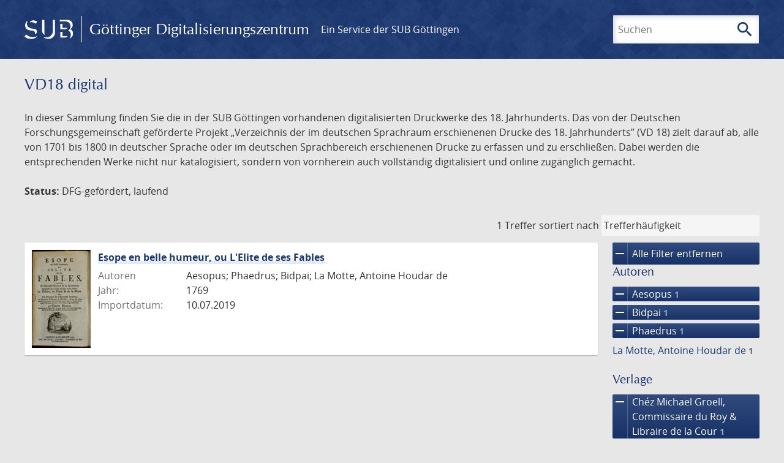

--- FILE ---
content_type: text/html; charset=UTF-8
request_url: https://images.sub.uni-goettingen.de/collection/vd18.digital?filter%5B0%5D%5Bfacet_place_publish%5D=%C3%80%20Leipsic;%20%C3%A0%20Warsovie&filter%5B1%5D%5Bfacet_publisher%5D=Ch%C3%A9z%20Michael%20Groell,%20Commissaire%20du%20Roy%20%26%20Libraire%20de%20la%20Cour&filter%5B2%5D%5Bfacet_creator_personal%5D=Bidpai&filter%5B3%5D%5Bfacet_creator_personal%5D=Phaedrus&filter%5B4%5D%5Bfacet_creator_personal%5D=Aesopus
body_size: 5316
content:
<!DOCTYPE html>
<html class="root" lang="de">
<head>
    <meta charset="UTF-8"/>
<meta name="viewport" content="width=device-width, initial-scale=1">
<title>VD18 digital - GDZ - Göttinger Digitalisierungszentrum</title>
<link rel="icon" type="image/x-icon" href="/favicon.ico"/>
<link rel="alternate" type="application/atom+xml" title="Atom-Feed" href="https://images.sub.uni-goettingen.de/feed/atom" />
<link rel="alternate" type="application/rss+xml" title="RSS-Feed" href="https://images.sub.uni-goettingen.de/feed/rss" />
<meta property="og:title" content="VD18 digital - GDZ - Göttinger Digitalisierungszentrum" />
<meta property="og:type" content="website" />
            <link rel="stylesheet" href="/build/app.37fdcb1a.css">
    </head>
<body class="site">

<header class="header" data-role="header">
    <div class="header_inner">
        <div class="header_main" role="banner">
            <a class="header_logo" href="/">
                <img src="/images/sub-logo.svg" alt="SUB" title="Staats- und Universitätsbibliothek Göttingen">
                <span class="header_title -long">Göttinger Digitalisierungszentrum</span>
                <span class="header_title -short">GDZ</span>
            </a>
            <div class="header_secondary">
                <a href="https://www.sub.uni-goettingen.de">
                    Ein Service der SUB Göttingen
                </a>
            </div>
        </div>

        <ul class="header_nav">
                                    <li class="header_nav-item">
                <button class="header_search-toggle">
                    <i class="icon">search</i>
                    Suchen
                </button>
            </li>
        </ul>

        
<div class="search">
    <form name="search" method="get" action="/suche" class="search_form -visible" role="search">
    <input type="text" id="search_q" name="search[q]" required="required" class="search_input" size="32" placeholder="Suchen" />
    <button type="submit" class="search_submit" name="search_submit">
        <i class="icon">search</i>
        <span class="sr-only">Suchen</span>
    </button>
    <div class="search_popup">
        <div class="search_content -visible">
                            <ul class="search_list">
                            <li class="search_item"><input type="radio" id="search_searchScope_0" name="search[searchScope]" required="required" class="search_radio" value="all" /><label class="search_label required" for="search_searchScope_0">In allen Dokumenten</label></li>
            <li class="search_item"><input type="radio" id="search_searchScope_1" name="search[searchScope]" required="required" class="search_radio" value="vd18.digital" checked="checked" /><label class="search_label required" for="search_searchScope_1">In der Sammlung: VD18 digital</label></li>
    
                </ul>
                <hr class="search_separator">
                        <p>Durchsuche</p>
            <ul class="search_list">
                        <li class="search_item"><input type="radio" id="search_searchType_0" name="search[searchType]" required="required" class="search_radio" value="metadata" checked="checked" /><label class="search_label required" for="search_searchType_0">Metadaten</label></li>
            <li class="search_item"><input type="radio" id="search_searchType_1" name="search[searchType]" required="required" class="search_radio" value="fulltext" /><label class="search_label required" for="search_searchType_1">Volltext</label></li>
            <li class="search_item"><input type="radio" id="search_searchType_2" name="search[searchType]" required="required" class="search_radio" value="default" /><label class="search_label required" for="search_searchType_2">Metadaten und Volltext</label></li>
    
            </ul>
            <p>
                <a href="/search/advanced/">Erweiterte Suche</a>
            </p>
            <button class="search_close" title="Schließen">
                <i class="icon">close</i>
                <span class="sr-only">Schließen</span>
            </button>
        </div>
    </div>
    <input type="hidden" id="search_collection" name="search[collection]" value="vd18.digital" />
    </form>
</div>

    </div>
</header>

<div class="site_wrap">
    <div class="content">
            
    <div class="collections_above">
        <header class="collections_header">
            <h1 class="collections_title">VD18 digital</h1>
        </header>

                    <p>In dieser Sammlung finden Sie die in der SUB Göttingen vorhandenen digitalisierten Druckwerke des 18. Jahrhunderts. Das von der Deutschen Forschungsgemeinschaft geförderte Projekt „Verzeichnis der im deutschen Sprachraum erschienenen Drucke des 18. Jahrhunderts” (VD 18) zielt darauf ab, alle von 1701 bis 1800 in deutscher Sprache oder im deutschen Sprachbereich erschienenen Drucke zu erfassen und zu erschließen. Dabei werden die entsprechenden Werke nicht nur katalogisiert, sondern von vornherein auch vollständig digitalisiert und online zugänglich gemacht.</p>
<p><strong>Status:</strong> DFG-gefördert, laufend</p>
            </div>
                    <div class="navigation -top">
    <div class="find_aside">
        <span class="find_count">1 Treffer</span>
        <span class="find_sort">
                
    <label for="sort">sortiert nach</label>
    <select class="find_sort-order" id="sort">
        <option value="score-desc" selected>Trefferhäufigkeit</option>
        <option value="bycreator-asc" >Autor aufsteigend</option>
        <option value="bycreator-desc" >Autor absteigend</option>
        <option value="year_publish-asc" >Jahr aufsteigend</option>
        <option value="year_publish-desc" >Jahr absteigend</option>
        <option value="date_indexed-asc" >Importdatum aufsteigend</option>
        <option value="date_indexed-desc" >Importdatum absteigend</option>
        <option value="bytitle-asc" >Titel aufsteigend</option>
        <option value="bytitle-desc" >Titel absteigend</option>
        <option value="date_modified-asc" >Änderungsdatum aufsteigend</option>
        <option value="date_modified-desc" >Änderungsdatum absteigend</option>
            </select>
</span>
    </div>
        

</div>

        <div class="result">

                            <section class="facets">
                    
<div class="facets_header">
    <button class="facets_toggle -show">Filter anzeigen</button>
    <button class="facets_toggle -hide hidden">Filter ausblenden</button>
</div>

<div class="facets_body">
                    <a class="facets_remove" href="/collection/vd18.digital">
            <i class="icon">remove</i>
            Alle Filter entfernen
        </a>
    
                                                                                                                                                                                                                    
        <article class="facet">
                        
            <h2>Autoren</h2>

            <ol class="facet_list">
                                                                                                                                        <li class="facet_item">
                                                                                                                                                                                                                                                                                                                                                                                                                                                                                                                                                                                                <a class="facet_link -remove" href="/collection/vd18.digital?filter%5B0%5D%5Bfacet_place_publish%5D=%C3%80%20Leipsic;%20%C3%A0%20Warsovie&amp;filter%5B1%5D%5Bfacet_publisher%5D=Ch%C3%A9z%20Michael%20Groell,%20Commissaire%20du%20Roy%20%26%20Libraire%20de%20la%20Cour&amp;filter%5B2%5D%5Bfacet_creator_personal%5D=Bidpai&amp;filter%5B3%5D%5Bfacet_creator_personal%5D=Phaedrus&amp;page=1" title="Filter entfernen: Autor ist „Aesopus“">
                                    <i class="icon">remove</i>
                                    Aesopus&nbsp;<span class="facet_count">1</span>
                                </a>
                            </li>
                                                                                                <li class="facet_item">
                                                                                                                                                                                                                                                                                                                                                                                                                                                                                                                                                                                                <a class="facet_link -remove" href="/collection/vd18.digital?filter%5B0%5D%5Bfacet_place_publish%5D=%C3%80%20Leipsic;%20%C3%A0%20Warsovie&amp;filter%5B1%5D%5Bfacet_publisher%5D=Ch%C3%A9z%20Michael%20Groell,%20Commissaire%20du%20Roy%20%26%20Libraire%20de%20la%20Cour&amp;filter%5B2%5D%5Bfacet_creator_personal%5D=Phaedrus&amp;filter%5B3%5D%5Bfacet_creator_personal%5D=Aesopus&amp;page=1" title="Filter entfernen: Autor ist „Bidpai“">
                                    <i class="icon">remove</i>
                                    Bidpai&nbsp;<span class="facet_count">1</span>
                                </a>
                            </li>
                                                                                                                                            <li class="facet_item">
                                                                                                                                                                                                                                                                                                                                                                                                                                                                                                                                                                                                <a class="facet_link -remove" href="/collection/vd18.digital?filter%5B0%5D%5Bfacet_place_publish%5D=%C3%80%20Leipsic;%20%C3%A0%20Warsovie&amp;filter%5B1%5D%5Bfacet_publisher%5D=Ch%C3%A9z%20Michael%20Groell,%20Commissaire%20du%20Roy%20%26%20Libraire%20de%20la%20Cour&amp;filter%5B2%5D%5Bfacet_creator_personal%5D=Bidpai&amp;filter%5B3%5D%5Bfacet_creator_personal%5D=Aesopus&amp;page=1" title="Filter entfernen: Autor ist „Phaedrus“">
                                    <i class="icon">remove</i>
                                    Phaedrus&nbsp;<span class="facet_count">1</span>
                                </a>
                            </li>
                                                                                                                                                                                                            <li class="facet_item">
                                                                                                <a class="facet_link" href="/collection/vd18.digital?filter%5B0%5D%5Bfacet_place_publish%5D=%C3%80%20Leipsic;%20%C3%A0%20Warsovie&amp;filter%5B1%5D%5Bfacet_publisher%5D=Ch%C3%A9z%20Michael%20Groell,%20Commissaire%20du%20Roy%20%26%20Libraire%20de%20la%20Cour&amp;filter%5B2%5D%5Bfacet_creator_personal%5D=Bidpai&amp;filter%5B3%5D%5Bfacet_creator_personal%5D=Phaedrus&amp;filter%5B4%5D%5Bfacet_creator_personal%5D=Aesopus&amp;filter%5B5%5D%5Bfacet_creator_personal%5D=La%20Motte,%20Antoine%20Houdar%20de" title="Filter hinzufügen: Autor ist „La Motte, Antoine Houdar de“">
                                    La Motte, Antoine Houdar de&nbsp;<span class="facet_count">1</span>
                                </a>
                            </li>
                                                                                                                    </ol>

                            <button class="facet_list-toggle -expand">
                    <i class="icon">expand_more</i>
                    Mehr anzeigen
                </button>

                <button class="facet_list-toggle -collapse">
                    <i class="icon">expand_less</i>
                    Weniger anzeigen
                </button>
                    </article>
                                                                                                                                                                    
        <article class="facet">
                        
            <h2>Verlage</h2>

            <ol class="facet_list">
                                                                                                                                        <li class="facet_item">
                                                                                                                                                                                                                                                                                                                                                                                                                                                                                                                                                                                                <a class="facet_link -remove" href="/collection/vd18.digital?filter%5B0%5D%5Bfacet_place_publish%5D=%C3%80%20Leipsic;%20%C3%A0%20Warsovie&amp;filter%5B1%5D%5Bfacet_creator_personal%5D=Bidpai&amp;filter%5B2%5D%5Bfacet_creator_personal%5D=Phaedrus&amp;filter%5B3%5D%5Bfacet_creator_personal%5D=Aesopus&amp;page=1" title="Filter entfernen: Verlag ist „Chéz Michael Groell, Commissaire du Roy &amp; Libraire de la Cour“">
                                    <i class="icon">remove</i>
                                    Chéz Michael Groell, Commissaire du Roy & Libraire de la Cour&nbsp;<span class="facet_count">1</span>
                                </a>
                            </li>
                                                                                                                                        </ol>

                            <button class="facet_list-toggle -expand">
                    <i class="icon">expand_more</i>
                    Mehr anzeigen
                </button>

                <button class="facet_list-toggle -collapse">
                    <i class="icon">expand_less</i>
                    Weniger anzeigen
                </button>
                    </article>
                                                                                                                                                                    
        <article class="facet">
                        
            <h2>Orte</h2>

            <ol class="facet_list">
                                                                                                                                        <li class="facet_item">
                                                                                                                                                                                                                                                                                                                                                                                                                                                                                                                                                                                                <a class="facet_link -remove" href="/collection/vd18.digital?filter%5B0%5D%5Bfacet_publisher%5D=Ch%C3%A9z%20Michael%20Groell,%20Commissaire%20du%20Roy%20%26%20Libraire%20de%20la%20Cour&amp;filter%5B1%5D%5Bfacet_creator_personal%5D=Bidpai&amp;filter%5B2%5D%5Bfacet_creator_personal%5D=Phaedrus&amp;filter%5B3%5D%5Bfacet_creator_personal%5D=Aesopus&amp;page=1" title="Filter entfernen: Ort ist „À Leipsic; à Warsovie“">
                                    <i class="icon">remove</i>
                                    À Leipsic; à Warsovie&nbsp;<span class="facet_count">1</span>
                                </a>
                            </li>
                                                                                                                                        </ol>

                            <button class="facet_list-toggle -expand">
                    <i class="icon">expand_more</i>
                    Mehr anzeigen
                </button>

                <button class="facet_list-toggle -collapse">
                    <i class="icon">expand_less</i>
                    Weniger anzeigen
                </button>
                    </article>
                                                                                                                                        
        <article class="facet">
                        
            <h2>Jahre</h2>

            <ol class="facet_list">
                                                                                                                                    </ol>

                                                            <div
                    class="facet_histogram"
                    data-years='[[1769,1]]'
                >
                </div>
                <form class="facet_year">
                    <input
                        type="number"
                        class="facet_year-input"
                        min="0"
                        max="9999"
                        placeholder="Jahr"
                        value=""
                    >
                    bis
                    <input
                        type="number"
                        class="facet_year-input"
                        min="0"
                        max="9999"
                        placeholder="Jahr"
                        value=""
                    >
                    <button type="submit" class="facet_year-submit">
                        <i class="icon">keyboard_arrow_right</i>
                        <span class="sr-only">Suche einschränken</span>
                    </button>
                </form>
                    </article>
                                                                                                                                        
        <article class="facet">
                        
            <h2>Sammlungen</h2>

            <ol class="facet_list">
                                                                                                                                                                                                        <li class="facet_item">
                                                                                                <a class="facet_link" href="/collection/vd18.digital?filter%5B0%5D%5Bfacet_place_publish%5D=%C3%80%20Leipsic;%20%C3%A0%20Warsovie&amp;filter%5B1%5D%5Bfacet_publisher%5D=Ch%C3%A9z%20Michael%20Groell,%20Commissaire%20du%20Roy%20%26%20Libraire%20de%20la%20Cour&amp;filter%5B2%5D%5Bfacet_creator_personal%5D=Bidpai&amp;filter%5B3%5D%5Bfacet_creator_personal%5D=Phaedrus&amp;filter%5B4%5D%5Bfacet_creator_personal%5D=Aesopus&amp;filter%5B5%5D%5Bdc%5D=vd18.digital" title="Filter hinzufügen: Sammlung ist „VD18 digital“">
                                    VD18 digital&nbsp;<span class="facet_count">1</span>
                                </a>
                            </li>
                                                                        </ol>

                            <button class="facet_list-toggle -expand">
                    <i class="icon">expand_more</i>
                    Mehr anzeigen
                </button>

                <button class="facet_list-toggle -collapse">
                    <i class="icon">expand_less</i>
                    Weniger anzeigen
                </button>
                    </article>
            </div>
                </section>
            
            <ol class="result_list" start="1">
                
                                        <li class="result_item">
    <article class="result_wrap">
        <div class="result_left">
                                                    
                            <a class="result_thumbnail" href="/id/PPN1028058381?origin=/collection/vd18.digital?filter%255B0%255D%255Bfacet_place_publish%255D%3D%25C3%2580%2520Leipsic%253B%2520%25C3%25A0%2520Warsovie%26filter%255B1%255D%255Bfacet_publisher%255D%3DCh%25C3%25A9z%2520Michael%2520Groell%252C%2520Commissaire%2520du%2520Roy%2520%2526%2520Libraire%2520de%2520la%2520Cour%26filter%255B2%255D%255Bfacet_creator_personal%255D%3DBidpai%26filter%255B3%255D%255Bfacet_creator_personal%255D%3DPhaedrus%26filter%255B4%255D%255Bfacet_creator_personal%255D%3DAesopus&amp;collection=vd18.digital">
                    <img src="https://images.sub.uni-goettingen.de/iiif/image/gdz:PPN1028058381:00000010/full/96,/0/default.jpg" alt="">
                </a>
                    </div>

        <div class="result_metadata">
            <h2 class="result_title">
                <a class="result_link" title="Esope en belle humeur, ou L&#039;Elite de ses Fables" href="/id/PPN1028058381?origin=/collection/vd18.digital?filter%255B0%255D%255Bfacet_place_publish%255D%3D%25C3%2580%2520Leipsic%253B%2520%25C3%25A0%2520Warsovie%26filter%255B1%255D%255Bfacet_publisher%255D%3DCh%25C3%25A9z%2520Michael%2520Groell%252C%2520Commissaire%2520du%2520Roy%2520%2526%2520Libraire%2520de%2520la%2520Cour%26filter%255B2%255D%255Bfacet_creator_personal%255D%3DBidpai%26filter%255B3%255D%255Bfacet_creator_personal%255D%3DPhaedrus%26filter%255B4%255D%255Bfacet_creator_personal%255D%3DAesopus&amp;collection=vd18.digital">Esope en belle humeur, ou L&#039;Elite de ses Fables</a>
                <button class="result_title-toggle -expand">
                    <i class="icon">expand_more</i>
                    Ganzen Titel anzeigen
                </button>
                <button class="result_title-toggle -collapse">
                    <i class="icon">expand_less</i>
                    Titel verkleinern
                </button>
            </h2>

                        
            <dl class="result_info">
                                    <dt>Autoren</dt>
                    <dd>
                                                    Aesopus;                                                     Phaedrus;                                                     Bidpai;                                                     La Motte, Antoine Houdar de                                            </dd>
                                                    <dt>Jahr:</dt>
                    <dd>
                        1769
                    </dd>
                
                <dt>Importdatum:</dt>
                <dd>
                    10.07.2019
                </dd>
            </dl>
                    </div>
    </article>
</li>
                            </ol>
        </div>
        <div class="navigation -bottom">
            

        </div>
        </div>

    <div class="footer">
    <div class="footer_left">
        <ul>
            <li>
                <a href="/site/help">Hilfe zur Suche</a>
            </li>
            <li>
                <a href="/site/contact">Kontakt</a>
            </li>
            <li>
                <a href="/site/imprint">Impressum</a>
            </li>
            <li>
                <a href="/site/privacy">Datenschutz</a>
            </li>
        </ul>
    </div>
    <div class="footer_right">
        <ul>
            <li>
                <a href="/feedback/">Feedback</a>
            </li>
            <li>
                <a href="/feed/rss">RSS-Feed</a>
                <a class="link_mastodon" rel="me" href="https://openbiblio.social/@just_scanned">Mastodon</a>
            </li>
        </ul>
    </div>
</div>
</div>

<div class="colophon">
    <div class="colophon_inner">
        <div class="colophon_above">
            <h6>Just scanned</h6>
            <hx:include src="/_fragment?_hash=qq5aKfNLiqg%2B3yF7tHm%2B0P3mXbWUqmuExD%2Fa42eR3ZM%3D&amp;_path=_format%3Dhtml%26_locale%3Dde%26_controller%3DApp%255CController%255CDocumentController%253A%253AjustScanned"></hx:include>
        </div>
        <div class="colophon_links">
            <div class="colophon_column">
                <h6><a href="https://www.zvdd.de" rel="noreferrer" title="ZVDD - Zentrales Verzeichnis digitalisierter Drucke"
                    target="_blank" class="external-link-new-window">ZVDD - Zentrales Verzeichnis digitalisierter
                        Drucke</a></h6>
                <p class="colophon-copy">Ist Ihr gesuchtes Werk noch nicht in unserem digitalen Bestand? Dann probieren Sie es doch in unserem ZVDD Portal, das mehr als 1.600.000 bundesweit digitalisierte Werke nachweist.</p>
            </div>
            <div class="colophon_column">
                <h6><a href="https://www.sub.uni-goettingen.de/spenden-foerdern/digiwunschbuch/" rel="noreferrer" title="DigiWunschbuch" target="_blank"
                    class="external-link-new-window">DigiWunschbuch</a></h6>
                <p class="colophon-copy">Die Niedersächsische Staats- und Universitätsbibliothek Göttingen (SUB) bietet mit dem Service „DigiWunschbuch” die Möglichkeit, Patenschaften für die Digitalisierung von Büchern zu übernehmen.
                Übernehmen Sie die Patenschaft für die Digitalisierung Ihres Wunschbuches.</p>

            </div>
            <div class="colophon_column">
                <h6><a href="https://www.digizeitschriften.de/" rel="noreferrer" title="DigiZeitschriften" target="_blank"
                    class="external-link-new-window">DigiZeitschriften</a></h6>
                <p class="colophon-copy">DigiZeitschriften ist ein Service für das wissenschaftliche Arbeiten. Über einen kontrollierten Nutzerzugang können Studierende und Wissenschaftler auf Kernzeitschriften der deutschen Forschung zugreifen. Der Zugang erfolgt über Bibliotheken und wissenschaftliche Einrichtungen, die DigiZeitschriften subskribiert haben. Derzeit umfasst das Angebot über 135 Zeitschriften aus 18 Fachgebieten!</p>
            </div>
            <div class="colophon_column">
                <h6><a href="http://www.gutenbergdigital.de/" rel="noreferrer" title="Gutenberg Digital" target="_blank"
                    class="external-link-new-window">Gutenberg Digital</a></h6>
                <p class="colophon-copy">Besuchen Sie das Faksimile der Göttinger Gutenberg Bibel.</p>
            </div>
        </div>
    </div>

    <div class="colophon_top-link">
        <a title="Zurück zum Seitenanfang" href="#top">
            <i class="icon">keyboard_arrow_up</i>
            <span class="sr-only">Zurück zum Seitenanfang</span>
        </a>
    </div>
</div>

  <script src="/build/runtime.68cbd603.js"></script><script src="/build/app.6fd6ece5.js"></script>
<script src="//matomo.gwdg.de/matomo.js" type="text/javascript"></script>
<script type="text/javascript">
  try {
    var matomoTracker = Piwik.getTracker("//matomo.gwdg.de/matomo.php", 143);
    matomoTracker.enableLinkTracking();
    matomoTracker.setDomains(["gdz.sub.uni-goettingen.de", "gdz-srv1.sub.uni-goettingen.de", "resolver.sub.uni-goettingen.de"]);
    matomoTracker.trackGoal(1);
    matomoTracker.setDownloadClasses(["pdfdownload"]);
    matomoTracker.trackPageView();
  } catch (err) {
}
</script>
</body>


--- FILE ---
content_type: text/html; charset=UTF-8
request_url: https://images.sub.uni-goettingen.de/_fragment?_hash=qq5aKfNLiqg%2B3yF7tHm%2B0P3mXbWUqmuExD%2Fa42eR3ZM%3D&_path=_format%3Dhtml%26_locale%3Dde%26_controller%3DApp%255CController%255CDocumentController%253A%253AjustScanned
body_size: 233
content:
<div class="just-scanned">
            <a href="/id/DE-611-HS-3201451">
            <img class="just-scanned_image"
                 src="https://images.sub.uni-goettingen.de/iiif/image/gdz:DE-611-HS-3201451:00000001/full/96,/0/default.jpg"
                 alt=""
            >
        </a>
        <div class="just-scanned_content">
        <a class="just-scanned_title" href="/id/DE-611-HS-3201451">
            Briefe von Karl Georg von Wächter an Heinrich Ewald, Stuttgart, 5.2.1838 - 24.2.1847
        </a>
                    <span class="just-scanned_author">Autor:
                                    Wächter, Karl Georg von                            </span>
            </div>
</div>
